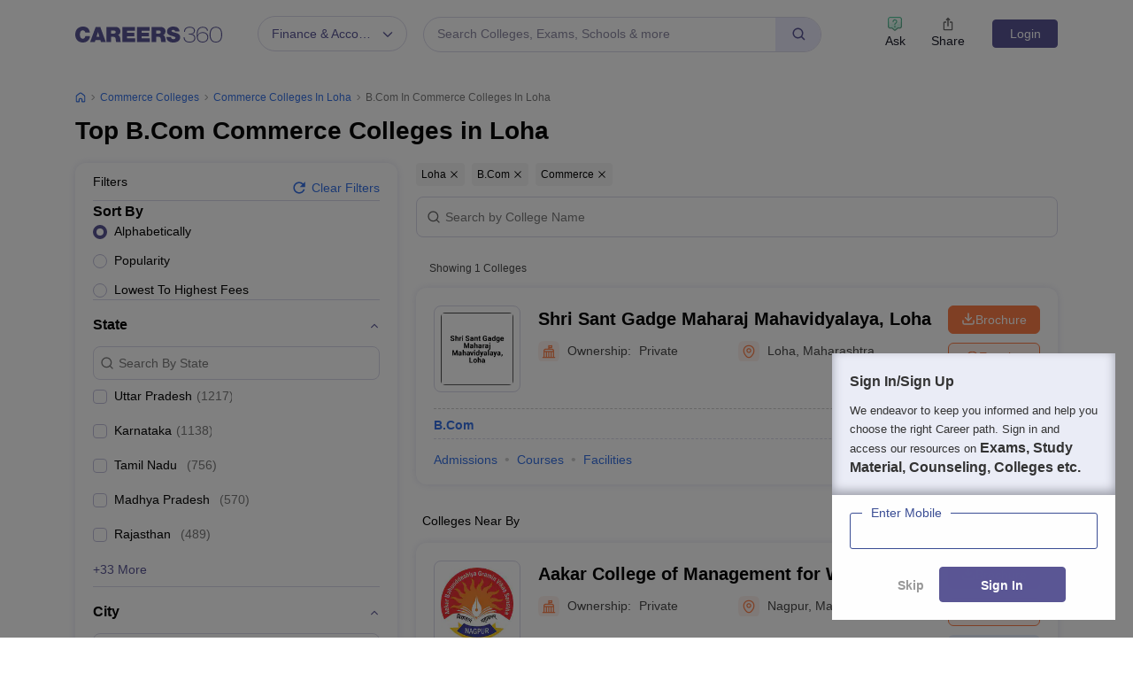

--- FILE ---
content_type: text/html; charset=UTF-8
request_url: https://geolocation-db.com/json/
body_size: 67
content:
{"country_code":"US","country_name":"United States","city":null,"postal":null,"latitude":37.751,"longitude":-97.822,"IPv4":"3.149.228.13","state":null}

--- FILE ---
content_type: text/html; charset=utf-8
request_url: https://www.google.com/recaptcha/api2/aframe
body_size: 175
content:
<!DOCTYPE HTML><html><head><meta http-equiv="content-type" content="text/html; charset=UTF-8"></head><body><script nonce="Ggk2DgF6WNEsKfoY5NwCbQ">/** Anti-fraud and anti-abuse applications only. See google.com/recaptcha */ try{var clients={'sodar':'https://pagead2.googlesyndication.com/pagead/sodar?'};window.addEventListener("message",function(a){try{if(a.source===window.parent){var b=JSON.parse(a.data);var c=clients[b['id']];if(c){var d=document.createElement('img');d.src=c+b['params']+'&rc='+(localStorage.getItem("rc::a")?sessionStorage.getItem("rc::b"):"");window.document.body.appendChild(d);sessionStorage.setItem("rc::e",parseInt(sessionStorage.getItem("rc::e")||0)+1);localStorage.setItem("rc::h",'1769498626591');}}}catch(b){}});window.parent.postMessage("_grecaptcha_ready", "*");}catch(b){}</script></body></html>